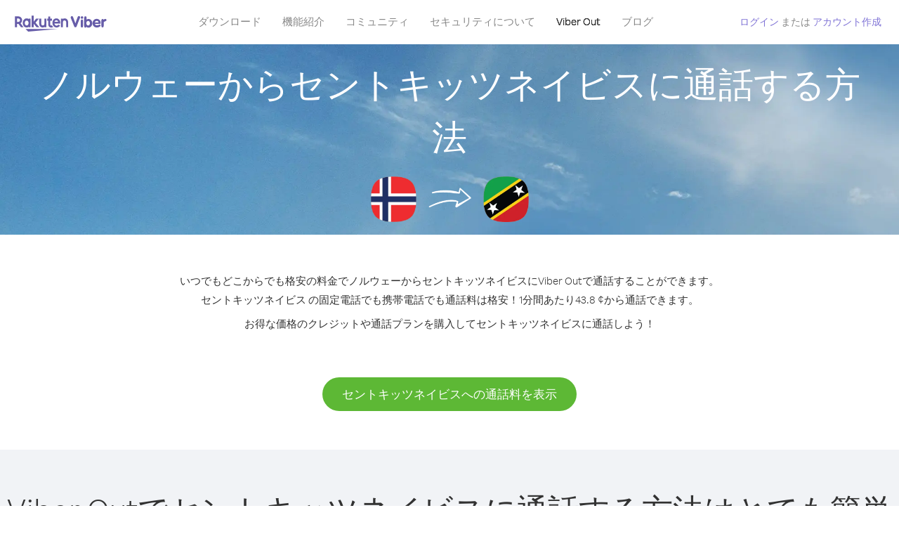

--- FILE ---
content_type: text/html; charset=UTF-8
request_url: https://account.viber.com/ja/how-to-call-saint-kitts-and-nevis?from=norway
body_size: 2475
content:
<!DOCTYPE html>
<html lang="ja">
    <head>
        <title>ノルウェーからセントキッツネイビスに通話する方法 | Viber Out</title>
        <meta name="keywords" content="通話用アプリ、低料金、安い通話料、海外通話、国際通話" />
        <meta name="description" content="Viberでノルウェーからセントキッツネイビスに通話することができます。Viber があればどの固定または携帯電話でも友人や家族に通話できます。 Viber.com からサインアップしてください。" />
        <meta http-equiv="Content-Type" content="text/html; charset=UTF-8" />
        <meta name="viewport" content="width=device-width, initial-scale=1, minimum-scale=1, maximum-scale=1, user-scalable=no" />
        <meta name="format-detection" content="telephone=no" />
        <meta name="msapplication-tap-highlight" content="no" />
        <link rel="icon" type="image/x-icon" href="/favicon.ico">
        <link rel="apple-touch-icon" href="/img/apple-touch-icon/touch-icon-iphone.png" />
        <link rel="apple-touch-icon" sizes="72x72" href="/img/apple-touch-icon/touch-icon-ipad.png" />
        <link rel="apple-touch-icon" sizes="114x114" href="/img/apple-touch-icon/touch-icon-iphone-retina.png" />
        <link rel="apple-touch-icon" sizes="144x144" href="/img/apple-touch-icon/touch-icon-ipad-retina.png" />
            <meta property="og:title" content="ノルウェーからセントキッツネイビスに通話する方法 | Viber Out" />
    <meta property="og:description" content="Viberでノルウェーからセントキッツネイビスに通話することができます。Viber があればどの固定または携帯電話でも友人や家族に通話できます。 Viber.com からサインアップしてください。" />
    <meta property="og:url" content="https://account.viber.com/how-to-call-saint-kitts-and-nevis?from=norway" />
    <meta property="og:image" content="https://account.viber.com/img/splash.jpg" />

    <link rel="alternate" href="https://account.viber.com/how-to-call-saint-kitts-and-nevis?from=norway" hreflang="x-default" />
<link rel="alternate" href="https://account.viber.com/ar/how-to-call-saint-kitts-and-nevis?from=norway" hreflang="ar" />
<link rel="alternate" href="https://account.viber.com/en/how-to-call-saint-kitts-and-nevis?from=norway" hreflang="en" />
<link rel="alternate" href="https://account.viber.com/ja/how-to-call-saint-kitts-and-nevis?from=norway" hreflang="ja" />
<link rel="alternate" href="https://account.viber.com/es/how-to-call-saint-kitts-and-nevis?from=norway" hreflang="es" />
<link rel="alternate" href="https://account.viber.com/it/how-to-call-saint-kitts-and-nevis?from=norway" hreflang="it" />
<link rel="alternate" href="https://account.viber.com/zh/how-to-call-saint-kitts-and-nevis?from=norway" hreflang="zh" />
<link rel="alternate" href="https://account.viber.com/fr/how-to-call-saint-kitts-and-nevis?from=norway" hreflang="fr" />
<link rel="alternate" href="https://account.viber.com/de/how-to-call-saint-kitts-and-nevis?from=norway" hreflang="de" />
<link rel="alternate" href="https://account.viber.com/hu/how-to-call-saint-kitts-and-nevis?from=norway" hreflang="hu" />
<link rel="alternate" href="https://account.viber.com/pt/how-to-call-saint-kitts-and-nevis?from=norway" hreflang="pt" />
<link rel="alternate" href="https://account.viber.com/ru/how-to-call-saint-kitts-and-nevis?from=norway" hreflang="ru" />
<link rel="alternate" href="https://account.viber.com/be/how-to-call-saint-kitts-and-nevis?from=norway" hreflang="be" />
<link rel="alternate" href="https://account.viber.com/th/how-to-call-saint-kitts-and-nevis?from=norway" hreflang="th" />
<link rel="alternate" href="https://account.viber.com/vi/how-to-call-saint-kitts-and-nevis?from=norway" hreflang="vi" />
<link rel="alternate" href="https://account.viber.com/pl/how-to-call-saint-kitts-and-nevis?from=norway" hreflang="pl" />
<link rel="alternate" href="https://account.viber.com/ro/how-to-call-saint-kitts-and-nevis?from=norway" hreflang="ro" />
<link rel="alternate" href="https://account.viber.com/uk/how-to-call-saint-kitts-and-nevis?from=norway" hreflang="uk" />
<link rel="alternate" href="https://account.viber.com/cs/how-to-call-saint-kitts-and-nevis?from=norway" hreflang="cs" />
<link rel="alternate" href="https://account.viber.com/el/how-to-call-saint-kitts-and-nevis?from=norway" hreflang="el" />
<link rel="alternate" href="https://account.viber.com/hr/how-to-call-saint-kitts-and-nevis?from=norway" hreflang="hr" />
<link rel="alternate" href="https://account.viber.com/bg/how-to-call-saint-kitts-and-nevis?from=norway" hreflang="bg" />
<link rel="alternate" href="https://account.viber.com/no/how-to-call-saint-kitts-and-nevis?from=norway" hreflang="no" />
<link rel="alternate" href="https://account.viber.com/sv/how-to-call-saint-kitts-and-nevis?from=norway" hreflang="sv" />
<link rel="alternate" href="https://account.viber.com/my/how-to-call-saint-kitts-and-nevis?from=norway" hreflang="my" />
<link rel="alternate" href="https://account.viber.com/id/how-to-call-saint-kitts-and-nevis?from=norway" hreflang="id" />


        <!--[if lte IE 9]>
        <script type="text/javascript">
            window.location.replace('/browser-update/');
        </script>
        <![endif]-->
        <script type="text/javascript">
            if (navigator.userAgent.match('MSIE 10.0;')) {
                window.location.replace('/browser-update/');
            }
        </script>

    
<!-- Google Tag Manager -->
<script>(function(w,d,s,l,i){w[l]=w[l]||[];w[l].push({'gtm.start':
            new Date().getTime(),event:'gtm.js'});var f=d.getElementsByTagName(s)[0],
            j=d.createElement(s),dl=l!='dataLayer'?'&l='+l:'';j.async=true;j.src=
            'https://www.googletagmanager.com/gtm.js?id='+i+dl;f.parentNode.insertBefore(j,f);
    })(window,document,'script','dataLayer','GTM-5HCVGTP');</script>
<!-- End Google Tag Manager -->

    
    <link href="https://fonts.googleapis.com/css?family=Roboto:100,300,400,700&amp;subset=cyrillic,greek,vietnamese" rel="stylesheet">
    </head>
    <body class="">
        <noscript id="noscript">Viber.comで体験を最適化するため、JavaScriptを有効にしてください。</noscript>

        <div id="page"></div>
        
<script>
    window.SERVER_VARIABLES = {"country_destination":{"code":"KN","prefix":"1","additional_prefixes":[],"vat":0,"excluding_vat":false,"name":"\u30bb\u30f3\u30c8\u30ad\u30c3\u30c4\u30cd\u30a4\u30d3\u30b9"},"country_origin":{"code":"NO","prefix":"47","additional_prefixes":[],"vat":25,"excluding_vat":false,"name":"\u30ce\u30eb\u30a6\u30a7\u30fc"},"destination_rate":"43.8 \u00a2","country_page_url":"\/ja\/call-saint-kitts-and-nevis","env":"prod","languages":[{"code":"ar","name":"\u0627\u0644\u0644\u063a\u0629 \u0627\u0644\u0639\u0631\u0628\u064a\u0629","is_active":true,"is_active_client":true},{"code":"en","name":"English","is_active":true,"is_active_client":true},{"code":"ja","name":"\u65e5\u672c\u8a9e","is_active":true,"is_active_client":true},{"code":"es","name":"Espa\u00f1ol","is_active":true,"is_active_client":true},{"code":"it","name":"Italiano","is_active":true,"is_active_client":true},{"code":"zh","name":"\u7b80\u4f53\u4e2d\u6587","is_active":true,"is_active_client":true},{"code":"fr","name":"Fran\u00e7ais","is_active":true,"is_active_client":true},{"code":"de","name":"Deutsch","is_active":true,"is_active_client":true},{"code":"hu","name":"Magyar","is_active":true,"is_active_client":true},{"code":"pt","name":"Portugu\u00eas","is_active":true,"is_active_client":true},{"code":"ru","name":"\u0420\u0443\u0441\u0441\u043a\u0438\u0439","is_active":true,"is_active_client":true},{"code":"be","name":"\u0411\u0435\u043b\u0430\u0440\u0443\u0441\u043a\u0430\u044f","is_active":true,"is_active_client":true},{"code":"th","name":"\u0e20\u0e32\u0e29\u0e32\u0e44\u0e17\u0e22","is_active":true,"is_active_client":true},{"code":"vi","name":"Ti\u1ebfng Vi\u1ec7t","is_active":true,"is_active_client":true},{"code":"pl","name":"Polski","is_active":true,"is_active_client":true},{"code":"ro","name":"Rom\u00e2n\u0103","is_active":true,"is_active_client":true},{"code":"uk","name":"\u0423\u043a\u0440\u0430\u0457\u043d\u0441\u044c\u043a\u0430","is_active":true,"is_active_client":true},{"code":"cs","name":"\u010ce\u0161tina","is_active":true,"is_active_client":true},{"code":"el","name":"\u0395\u03bb\u03bb\u03b7\u03bd\u03b9\u03ba\u03ac","is_active":true,"is_active_client":true},{"code":"hr","name":"Hrvatski","is_active":true,"is_active_client":true},{"code":"bg","name":"\u0411\u044a\u043b\u0433\u0430\u0440\u0441\u043a\u0438","is_active":true,"is_active_client":true},{"code":"no","name":"Norsk","is_active":true,"is_active_client":true},{"code":"sv","name":"Svenska","is_active":true,"is_active_client":true},{"code":"my","name":"\u1019\u103c\u1014\u103a\u1019\u102c","is_active":true,"is_active_client":true},{"code":"id","name":"Bahasa Indonesia","is_active":true,"is_active_client":true}],"language":"ja","isClientLanguage":false,"isAuthenticated":false};
</script>

        
                    <link href="/dist/styles.495fce11622b6f2f03e6.css" media="screen" rel="stylesheet" type="text/css" />
        
            <script src="/dist/how-to-call.bundle.64825068fc4310f48587.js"></script>
    </body>
</html>
